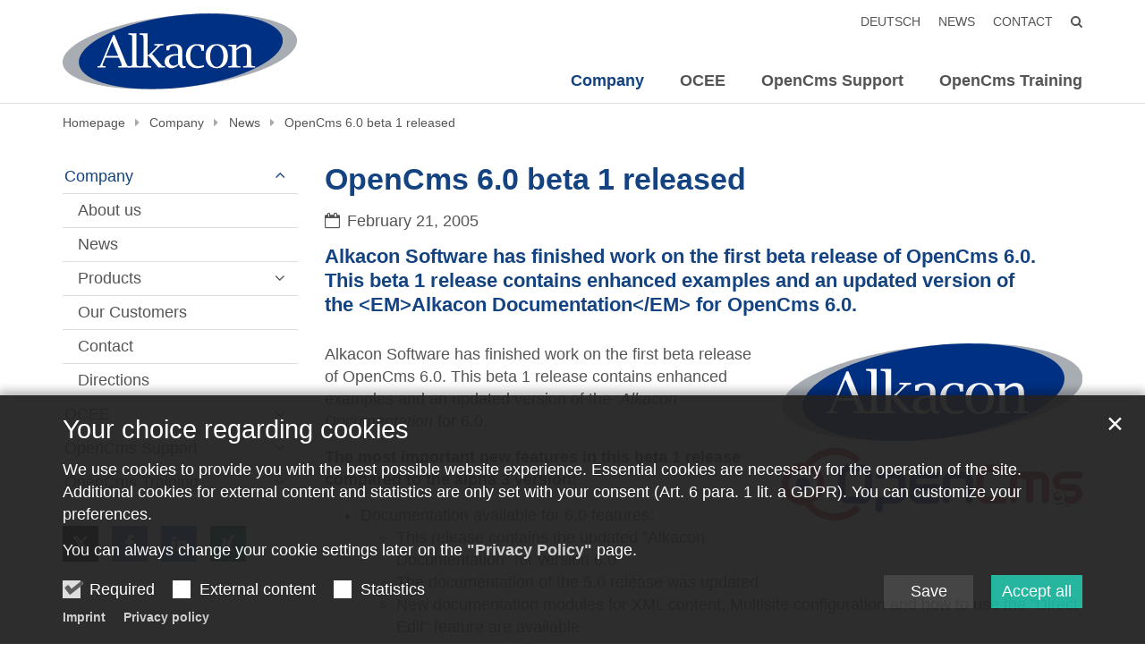

--- FILE ---
content_type: text/html;charset=utf-8
request_url: https://www.alkacon.com/en/company/article/OpenCms-6.0-beta-1-released/
body_size: 7622
content:
<!DOCTYPE html>
<html lang="en" class="noscript v-default ">
<head>

<noscript><style>html.noscript .hide-noscript { display: none !important; }</style></noscript>
<script>document.documentElement.classList.remove("noscript");document.documentElement.classList.add("hasscript");</script>
<script>mercury = function(){var n=function(){var n=[];return{ready: function(t){n.push(t)},getInitFunctions: function(){return n}}}(),t=function(t){if("function"!=typeof t) return n;n.ready(t)};return t.getInitFunctions=function(){return n.getInitFunctions()},t.ready=function(n){this(n)},t}();var __isOnline=true,__scriptPath="/export/system/modules/alkacon.mercury.theme/js/mercury.js"</script>
<script async src="/export/system/modules/alkacon.mercury.theme/js/mercury.js_315111900.js"></script>
<link rel="canonical" href="https://www.opencms.org/en/article/OpenCms-6.0-beta-1-released">

<link rel="alternate" hreflang="de" href="https://www.opencms.org/de/artikel/OpenCms-6.0-beta-1-released"><link rel="alternate" hreflang="en" href="https://www.opencms.org/en/article/OpenCms-6.0-beta-1-released">

<title>OpenCms 6.0 beta 1 released | Alkacon OpenCms</title>

<meta charset="UTF-8">
<meta http-equiv="X-UA-Compatible" content="IE=edge">

<meta name="viewport" content="width=device-width, initial-scale=1.0, viewport-fit=cover">
<meta name="description" content="Alkacon OpenCms, easy to use, professional open source content management based on Java and XML.">
<meta name="keywords" content="Alkacon, OpenCms, Java, CMS, J2EE, OSS, Open Source, Content, Management, Software, Website">
<meta name="robots" content="index, follow">
<meta name="revisit-after" content="7 days">

<meta property="og:title" content="OpenCms 6.0 beta 1 released">
<meta property="og:description" content="Alkacon OpenCms, easy to use, professional open source content management based on Java and XML.">
<meta property="og:type" content="article">
<meta property="og:url" content="https://www.opencms.org/en/article/OpenCms-6.0-beta-1-released">
<meta property="og:locale" content="en">
<meta name="twitter:card" content="summary_large_image"><script async src="/system/modules/alkacon.mercury.alkacon.website/plugins/fluid-raster.js?ver=1743418377329"></script>
<link rel="stylesheet" href="/export/system/modules/alkacon.mercury.theme/css/awesome-selection.min.css_1214682584.css">
<link rel="stylesheet" href="/export/system/modules/alkacon.mercury.alkacon.website/css/alkacon.min.css_316778119.css">
<link rel="preload" as="font" type="font/woff2" href="/export/system/modules/alkacon.mercury.theme/fonts/awesome-selection.woff2?v=my-1" crossorigin>
<!-- Unable to load '/en/custom.css' (resource does not exist) -->
<!-- Unable to load '/en/custom.js' (resource does not exist) -->
<link rel="apple-touch-icon" sizes="180x180" href="/export/system/modules/alkacon.mercury.theme/img/favicon.png_1737297921.png">
<link rel="icon" type="image/png" sizes="32x32" href="/export/system/modules/alkacon.mercury.theme/img/favicon.png_642975561.png">
<link rel="icon" type="image/png" sizes="16x16" href="/export/system/modules/alkacon.mercury.theme/img/favicon.png_897707255.png">
</head>
<body>

<a class="btn visually-hidden-focusable-fixed" id="skip-to-content" href="#main-content">Skip to content</a><div  id="mercury-page" >
<header class="area-header fh header-notfixed lp-l ls-3 pad-md meta-aside meta-right nav-disp-default nav-right nav-aside fix-compact bc-left has-margin">
<div id="nav-toggle-group"><span id="nav-toggle-label"><button class="nav-toggle-btn" aria-expanded="false" aria-controls="nav-toggle-group"><span class="nav-toggle"><span class="nav-burger">Show / hide navigation</span></span></button></span></div><div class="header-group co-sm-md sticky csssetting"><div class="head notfixed"><div class="head-overlay"></div>
<div class="h-group co-lg-xl"><div class="h-logo p-xs-12 p-lg-3" ><a href="/en" class="imglink" title="Start page">
<div class="header-image image-src-box presized" style="padding-bottom: 32.55814%;" >
<img src="/export/shared/web/logos/alkacon-logo.svg" loading="lazy" width="129" height="42" class=" or-ls"
         alt="Alkacon Software Logo" title="Alkacon Software Logo (c) Alkacon Software GmbH & Co. KG">
</div></a></div><div class="h-info"><div class="h-meta" >
<div class="element type-linksequence pivot ls-row no-icon cap-upper header-links">
<ul ><li class="ls-li"><a href="/de/unternehmen/artikel/OpenCms-6.0-Beta-1-veroeffentlicht"><span class="ls-item"><span>Deutsch</span></span></a></li><li class="ls-li"><a href="/en/company/news"><span class="ls-item"><span>News</span></span></a></li><li class="ls-li"><a href="/en/company/contact"><span class="ls-item"><span>Contact</span></span></a></li><li class="ls-li"><a href="/en/search" title="Search"><span class="ls-item"><span class="ls-icon ico ico-svg ico-inline ico-fa-search" aria-hidden="true"><svg viewBox="0 0 26 28" ><path d="M18 13a7 7 0 0 0-14 0 7 7 0 0 0 14 0zm8 13a2 2 0 0 1-2 2 1.96 1.96 0 0 1-1.4-.6l-5.37-5.34a11 11 0 1 1 2.83-2.83l5.36 5.36c.36.36.58.88.58 1.4z"/></svg></span></span></a></li></ul></div>
</div><div class="h-nav">
<div class="nav-main-container" ><nav class="nav-main-group has-sidelogo ">
<div class="nav-main-mobile-logo"><div class="mobile-logolink">
<div class="img-responsive image-src-box presized" style="padding-bottom: 32.55814%;" >
<img src="/export/shared/web/logos/alkacon-logo.svg" loading="lazy" width="129" height="42" class=" or-ls"
         alt="Alkacon Software Logo" title="Alkacon Software Logo (c) Alkacon Software GmbH & Co. KG">
</div></div></div>
<ul class="nav-main-items cap-none no-search">
<li class="active nav-first expand">
<a href="/en/company/about-alkacon" id="label_3716af03_0" role="button" aria-expanded="false" aria-controls="nav_3716af03_0" aria-label="Company navigation level show / hide">Company</a>
<ul class="nav-menu no-mega" id="nav_3716af03_0" aria-label="Company">
<li><a href="/en/company/about-alkacon">About us</a></li>
<li><a href="/en/company/news">News</a></li>
<li class="expand">
<a href="/en/company/products/overview" id="label_3716af03_3" role="button" aria-expanded="false" aria-controls="nav_3716af03_3" aria-label="Products navigation level show / hide">Products</a>
<ul class="nav-menu no-mega" id="nav_3716af03_3" aria-label="Products">
<li><a href="/en/company/products/overview">Overview</a></li>
<li><a href="/en/company/products/order">Order</a></li></ul>
</li>
<li><a href="/en/company/customers">Our Customers</a></li>
<li><a href="/en/company/contact">Contact</a></li>
<li><a href="/en/company/directions">Directions</a></li></ul>
</li>
<li class="expand">
<a href="/en/ocee/overview" id="label_3716af03_9" role="button" aria-expanded="false" aria-controls="nav_3716af03_9" aria-label="OCEE navigation level show / hide">OCEE</a>
<ul class="nav-menu no-mega" id="nav_3716af03_9" aria-label="OCEE">
<li class="expand">
<a href="/en/ocee/overview" id="label_3716af03_10" class="nav-label">Overview</a><a href="/en/ocee/overview" role="button" aria-expanded="false" aria-controls="nav_3716af03_10" aria-label="Show / hide navigation sublevels of Overview">&nbsp;</a>
<ul class="nav-menu no-mega" id="nav_3716af03_10" aria-label="Overview">
<li><a href="/en/ocee/overview/accelerator">Accelerator</a></li>
<li><a href="/en/ocee/overview/cluster-manager">Cluster Manager</a></li>
<li><a href="/en/ocee/overview/ldap-connector">LDAP Connector</a></li>
<li><a href="/en/ocee/overview/db-replicator">DB Replicator</a></li></ul>
</li>
<li><a href="/en/ocee/versions">OCEE Versions</a></li>
<li><a href="/en/ocee/compatibility">OCEE Compatibility</a></li>
<li><a href="/en/ocee/terms">OCEE Terms</a></li>
<li><a href="/en/ocee/order">Order</a></li></ul>
</li>
<li class="expand">
<a href="/en/opencms-support/overview" id="label_3716af03_19" role="button" aria-expanded="false" aria-controls="nav_3716af03_19" aria-label="OpenCms Support navigation level show / hide">OpenCms Support</a>
<ul class="nav-menu no-mega" id="nav_3716af03_19" aria-label="OpenCms Support">
<li><a href="/en/opencms-support/overview">Overview</a></li>
<li><a href="/en/opencms-support/premium">Premium Support</a></li>
<li><a href="/en/opencms-support/incident">Incident Support</a></li>
<li><a href="/en/opencms-support/consulting">Individual Consulting</a></li>
<li><a href="/en/opencms-support/order">Order</a></li>
<li><a href="/en/opencms-support/terms">Support Terms</a></li>
<li><a href="/en/opencms-support/security">Report a security issue</a></li></ul>
</li>
<li class="expand">
<a href="/en/opencms-training/overview" id="label_3716af03_27" role="button" aria-expanded="false" aria-controls="nav_3716af03_27" aria-label="OpenCms Training navigation level show / hide">OpenCms Training</a>
<ul class="nav-menu no-mega" id="nav_3716af03_27" aria-label="OpenCms Training">
<li><a href="/en/opencms-training/overview">Overview</a></li>
<li><a href="/en/opencms-training/workshops">Individual Workshops</a></li>
<li><a href="/en/opencms-training/complete">Complete Training</a></li>
<li><a href="/en/opencms-training/basic">Basic Template Training</a></li>
<li><a href="/en/opencms-training/advanced">Advanced API Training</a></li>
<li><a href="/en/opencms-training/requirements">Requirements</a></li>
<li class="nav-last">
<a href="/en/opencms-training/order">Order</a></li></ul>
</li>
<li class="meta-service-links"><ul><li><a href="/de/unternehmen/artikel/OpenCms-6.0-Beta-1-veroeffentlicht"><span>Deutsch</span></a></li>
<li><a href="/en/company/news"><span>News</span></a></li>
<li><a href="/en/company/contact"><span>Contact</span></a></li>
<li><a href="/en/search">Search</a></li></ul></li>
</ul>
</nav>
</div></div></div></div></div></div>
<div class="h-bc">
<div class="container" >
<div class="element type-nav-breadcrumbs hidden-xs hidden-sm hidden-md">
<ul class="nav-breadcrumbs">
<li><a href="/en">Homepage</a></li>
<li><a href="/en/company/about-alkacon">Company</a></li>
<li><a href="/en/company/news">News</a></li>
<li><a href="/en/company/article/OpenCms-6.0-beta-1-released?">OpenCms 6.0 beta 1 released</a></li></ul>
<script type="application/ld+json">{"itemListElement":[{"item":"https://www.alkacon.com/en","@type":"ListItem","name":"Homepage","position":"1"},{"item":"https://www.alkacon.com/en/company/about-alkacon","@type":"ListItem","name":"Company","position":2},{"item":"https://www.alkacon.com/en/company/news","@type":"ListItem","name":"News","position":3},{"item":{"name":"OpenCms 6.0 beta 1 released","@id":"https://www.alkacon.com/en/company/article/OpenCms-6.0-beta-1-released?"},"@type":"ListItem","position":4}],"@type":"BreadcrumbList","@context":"http://schema.org"}</script>
</div>
</div></div></header>

<main class="area-content area-side-main"><div class="container"><div class="row">
<div class="col-lg-9 order-lg-last area-wide" >

<div class="row-12" >
<div class="detail-page type-article layout-0">
<div class="detail-visual piece full lay-0 phh phb pnl pnv">
<div class="heading"><h1 class="intro-headline" tabindex="0"><span class="headline">OpenCms 6.0 beta 1 released</span></h1>
<div class="visual-info right date-only"><div class="info date"><span class="sr-only">Date:</span><div>February 21, 2005</div></div></div></div><div class="body"><div class="text"><div class="sub-header">Alkacon Software has finished work on the first beta release of OpenCms 6.0. This&nbsp;beta 1&nbsp;release contains enhanced examples and an updated version of the&nbsp;&lt;EM&gt;Alkacon Documentation&lt;/EM&gt; for OpenCms 6.0.</div>
</div>
</div>
</div>
<div class="detail-content"><div class="paragraph piece float right lay-9 pnh phb pnl phv p-md-5">
<div class="visual rs_skip ori-ls"><div class="image-src-box presized use-ratio zoomer effect-box" data-imagezoom='{ "width": 1000, "height": 590, "w": 1000, "h": 590, "caption": "%3Cdiv%20class%3D%22title%22%3EAlkacon%20OpenCms%20Logo%3C%2Fdiv%3E", "alt": "Alkacon%20OpenCms%20Logo", "src": "/export/shared/web/logos/alkacon-opencms-logo.svg" }'>
<img src="/export/shared/web/logos/alkacon-opencms-logo.svg" loading="lazy" width="1000" height="590" class=" animated or-ls"
         alt="Alkacon OpenCms Logo" style="aspect-ratio: 1000 / 590;"></div>
</div><div class="body default"><div class="text"><p>Alkacon Software has finished work on the first beta release of OpenCms 6.0. This&nbsp;beta 1&nbsp;release contains enhanced examples and an updated version of the&nbsp;  <em>Alkacon Documentation</em> for 6.0.</p> <p><strong>The most important new features in this beta 1 release compared to the alpha 3 version:</strong></p> <ul>     <li>Documentation available for 6.0 features:     <ul>         <li>This release contains the updated &quot;Alkacon Documentation&quot; for version 6.0</li>         <li>The documentation of the 5.0 release was updated</li>         <li>New documentation modules for XML content, Multisite configuration and how to use the &quot;Direct Edit&quot; feature are available</li>     </ul></li>     <li>Improvements and additions to the &quot;templateone&quot; demo:     <ul>         <li>The demo&nbsp;now features a configurable email form generator</li>         <li>The horizontal menu navigation can now show sub-levels of navigation</li>         <li>The horizontal menu navigation allows for optional images in the first level</li>     </ul></li>     <li>Redesign of the &quot;Administration&quot; view:</li>     <li><ul>         <li>The &quot;Administration&quot; view in the OpenCms Workplace is in the process of being modularized to allow easier update of individual tools</li>         <li>First version of new API for the development of Workplace Administration tools</li>         <li>Unified the css files of the Workplace in one JSP</li>         <li>Administration is in the process of being split into separate modules</li>     </ul></li>     <li>XML content improvements and new features:     <ul>         <li>Added selector widget for XML content to create dropdown selections</li>         <li>Added &lt;cms:contentcheck&gt; tag to provide information about XML content</li>         <li>Paramaters to the &lt;cms:contentload&gt; tag can now be passed as macro variables, including properties, request parameters etc.</li>         <li>Added support for paging of results from &lt;cms:contentload&gt; tag</li>     </ul></li>     <li>Further improvements:</li>     <li><ul>         <li>Improved performance of internal Lucene search</li>         <li>Updated PDFbox for better results searching in PDF documents</li>         <li>Static export &quot;file scrubbing&quot; can now be customized</li>         <li>Added logging option to site manager for debugging site configuration</li>         <li>Height of popup windows in WYSIWYG editor now automatically adjusts</li>         <li>Permission ACL for folders are not longer automatically inherited to subfolders</li>         <li>Added option to expand/collapse ACL permission dialog details</li>         <li>New module build.xml file available for easy building of individual modules</li>         <li>Modules are now distributed as .zip files to avoid issues with long path names in MS Windows</li>     </ul></li>     <li>Resolved Issues:</li>     <li><ul>         <li>Fixed issue with stray locks of deleted new resources</li>         <li>Fixed several small issues in the static export</li>         <li>Fixed issue with http headers not being written according to http spec</li>         <li>Fixed issue with &quot;help bubbles&quot; hidden behind input elements</li>     </ul></li> </ul> <p><strong>When will the &quot;final&quot; release of OpenCms 6.0 be available?</strong></p> <p>End of Q2/2005. You can help speeding up the process of development by providing feedback for this release and the following releases, especially regarding bugs. In case you find any bug, please use the  <a href="http://bugzilla.opencms.org/">OpenCms bugzilla</a> to document it, or at least post a note to the  <a href="http://www.opencms.org/en/development/mailinglist.html">opencms-dev</a> mailing list. The more feedback and code contributions are made, the faster we can fix the issues and finish the development.</p> <p><strong>Who should use this 6.0 beta 1 version?</strong></p> <p>This is a beta version. Please don't expect it to be perfectly stable.</p> <p>Having said that, we believe that this 6.0 beta 1 version is certainly stable enough to be used in a production system. It's likely to be more stable than the current &quot;stable&quot; 5.0.1 release. The main reason for still being in &quot;beta&quot; status is that we want to fully re-write the Workplace &quot;Administration&quot; view before we announce 6.0 as finished.</p> <p>If and how you should use this version depends on what your goals are:</p> <ul>     <li>If you starting a new OpenCms project, you should use this 6.0 beta 1 and not 5.0.1.</li>     <li>If you are currently using any previous 6.0 development release (e.g. 6.0 alpha 1, 2 or 3), you should upgrade to this new version in case you have encountered issues with the release you are using. If this is not the case, you may as well wait until the 6.0 final release is out.</li>     <li>If you are running a website based on OpenCms 5.0.1, and you want to upgrade, you should wait until the final 6.0 release is available.</li> </ul> <p><strong>TODO list to be finished before OpenCms 6.0 is released:</strong></p> <ul>     <li>The rest of the &quot;Administration&quot; view is to be re-implemented in the new tool API</li>     <li>Writing a&nbsp;documentation on&nbsp;how to update from 5.0 to 6.0</li>     <li>Testing and bug fixing - your feedback is required!</li> </ul> <p><strong>Please note:</strong>  <em>The development of JMX for OpenCms and the Content Relationship Engine (CRE), both features initially intended for the 6.0 release, will not make it in the 6.0 release. We hope to add these features in a later version.</em></p> <p>The team at  <a href="/">Alkacon Software - The OpenCms Experts</a> wants to thank everyone who has contributed to this release of OpenCms.</p></div>
</div>
</div>
</div>
<div class="attachment-container" ></div>
<script type="application/ld+json">{"datePublished":"2005-02-21T12:00:00+01:00","image":{"@type":"ImageObject","width":1000,"name":"Alkacon OpenCms Logo","url":"https://www.alkacon.com/export/shared/web/logos/alkacon-opencms-logo.svg","height":590},"articleBody":["Alkacon OpenCms, easy to use, professional open source content management based on Java and XML."],"@type":"NewsArticle","author":{"@type":"Person","name":["Alkacon Software GmbH&CoKG"]},"publisher":{"@type":"Organization","name":["Alkacon Software GmbH & Co. KG"],"sameAs":["https://www.alkacon.com"]},"dateModified":"2025-11-04T15:19:18+01:00","mainEntityOfPage":"https://www.alkacon.com/en/company/article/OpenCms-6.0-beta-1-released","@context":"http://schema.org","headline":"OpenCms 6.0 beta 1 released","url":"https://www.alkacon.com/en/company/article/OpenCms-6.0-beta-1-released"}</script>
</div>
</div>
</div>
<aside class="col-lg-3 order-lg-first area-narrow" >
<nav class="element type-nav-side pivot hidden-xs hidden-sm hidden-md">
<ul class="nav-side">
<li class="currentpage"><a href="/en/company/about-alkacon" id="label_d0e949b5_0" role="button" data-bs-toggle="collapse" data-bs-target="#nav_d0e949b5_0" aria-expanded="true" class="collapse show" aria-controls="nav_d0e949b5_0" aria-label="Company navigation level show / hide">Company</a>
<ul class="collapse show"  id="nav_d0e949b5_0" aria-label="Company"><li><a href="/en/company/about-alkacon">About us</a></li>
<li><a href="/en/company/news">News</a></li>
<li><a href="/en/company/products/overview" id="label_d0e949b5_3" role="button" data-bs-toggle="collapse" data-bs-target="#nav_d0e949b5_3" aria-expanded="false" aria-controls="nav_d0e949b5_3" aria-label="Products navigation level show / hide">Products</a>
<ul class="collapse"  id="nav_d0e949b5_3" aria-label="Products"><li><a href="/en/company/products/overview">Overview</a></li>
<li><a href="/en/company/products/order">Order</a></li></ul>
</li>
<li><a href="/en/company/customers">Our Customers</a></li>
<li><a href="/en/company/contact">Contact</a></li>
<li><a href="/en/company/directions">Directions</a></li></ul>
</li>
<li><a href="/en/ocee/overview" id="label_d0e949b5_9" role="button" data-bs-toggle="collapse" data-bs-target="#nav_d0e949b5_9" aria-expanded="false" aria-controls="nav_d0e949b5_9" aria-label="OCEE navigation level show / hide">OCEE</a>
<ul class="collapse"  id="nav_d0e949b5_9" aria-label="OCEE"><li><a href="/en/ocee/overview" id="label_d0e949b5_10" class="nav-label" >Overview</a><a href="/en/ocee/overview" role="button" data-bs-toggle="collapse" data-bs-target="#nav_d0e949b5_10" aria-expanded="false" aria-controls="nav_d0e949b5_10" aria-label="Show / hide navigation sublevels of Overview">&nbsp;</a>
<ul class="collapse"  id="nav_d0e949b5_10" aria-label="Overview"><li><a href="/en/ocee/overview/accelerator">Accelerator</a></li>
<li><a href="/en/ocee/overview/cluster-manager">Cluster Manager</a></li>
<li><a href="/en/ocee/overview/ldap-connector">LDAP Connector</a></li>
<li><a href="/en/ocee/overview/db-replicator">DB Replicator</a></li></ul>
</li>
<li><a href="/en/ocee/versions">OCEE Versions</a></li>
<li><a href="/en/ocee/compatibility">OCEE Compatibility</a></li>
<li><a href="/en/ocee/terms">OCEE Terms</a></li>
<li><a href="/en/ocee/order">Order</a></li></ul>
</li>
<li><a href="/en/opencms-support/overview" id="label_d0e949b5_19" role="button" data-bs-toggle="collapse" data-bs-target="#nav_d0e949b5_19" aria-expanded="false" aria-controls="nav_d0e949b5_19" aria-label="OpenCms Support navigation level show / hide">OpenCms Support</a>
<ul class="collapse"  id="nav_d0e949b5_19" aria-label="OpenCms Support"><li><a href="/en/opencms-support/overview">Overview</a></li>
<li><a href="/en/opencms-support/premium">Premium Support</a></li>
<li><a href="/en/opencms-support/incident">Incident Support</a></li>
<li><a href="/en/opencms-support/consulting">Individual Consulting</a></li>
<li><a href="/en/opencms-support/order">Order</a></li>
<li><a href="/en/opencms-support/terms">Support Terms</a></li>
<li><a href="/en/opencms-support/security">Report a security issue</a></li></ul>
</li>
<li><a href="/en/opencms-training/overview" id="label_d0e949b5_27" role="button" data-bs-toggle="collapse" data-bs-target="#nav_d0e949b5_27" aria-expanded="false" aria-controls="nav_d0e949b5_27" aria-label="OpenCms Training navigation level show / hide">OpenCms Training</a>
<ul class="collapse"  id="nav_d0e949b5_27" aria-label="OpenCms Training"><li><a href="/en/opencms-training/overview">Overview</a></li>
<li><a href="/en/opencms-training/workshops">Individual Workshops</a></li>
<li><a href="/en/opencms-training/complete">Complete Training</a></li>
<li><a href="/en/opencms-training/basic">Basic Template Training</a></li>
<li><a href="/en/opencms-training/advanced">Advanced API Training</a></li>
<li><a href="/en/opencms-training/requirements">Requirements</a></li>
<li><a href="/en/opencms-training/order">Order</a></li></ul>
</li>
</ul>
</nav>

<div class="element type-shariff pivot social-icons colored   "><div class="shariff" data-services="[&quot;twitter&quot;,&quot;facebook&quot;,&quot;linkedin&quot;,&quot;xing&quot;,&quot;whatsapp&quot;]" data-lang="en" ></div></div>
</aside>
</div></div></main>

<footer class="area-foot"><div class="topfoot">
<div class="container area-wide" >
<div class="row">
<div class="col-lg-4 flex-col" ><div class="element type-section piece full lay-0 phh phb phl pnv">
<div class="heading"><h4 class="piece-heading" tabindex="0">About OpenCms</h4>
</div><div class="body default"><div class="text"><p>OpenCms from Alkacon Software is a professional, easy to use website content management system. OpenCms helps content managers worldwide to create beautiful websites fast and efficiently.</p></div>
</div>
<div class="link"><a href="https://www.opencms.org" class="piece-text-link">To the OpenCms website</a></div></div>
</div>
<div class="col-lg-4 flex-col" >
<div class="element type-linksequence pivot ls-buttons no-icon">
<h4 class="heading" tabindex="0">Stay connected</h4>
<ul class="social-icons squared"><li class="ls-item generic"><a href="https://facebook.com/opencms/" class="external" title="OpenCms on Facebook" target="_blank" rel="noopener"><span class="ls-icon ico fa fa-facebook" aria-hidden="true"></span></a></li><li class="ls-item generic"><a href="https://twitter.com/opencms/" class="external" title="OpenCms on X" target="_blank" rel="noopener"><span class="ls-icon ico fa fa-twitter" aria-hidden="true"></span></a></li><li class="ls-item generic"><a href="https://www.xing.com/communities/groups/opencms-usergroup-7901-1054980" class="external" title="OpenCms on Xing"><span class="ls-icon ico fa fa-xing" aria-hidden="true"></span></a></li><li class="ls-item generic"><a href="https://www.youtube.com/alkacon" class="external" title="OpenCms on YouTube" target="_blank" rel="noopener"><span class="ls-icon ico fa fa-youtube" aria-hidden="true"></span></a></li><li class="ls-item generic"><a href="https://github.com/alkacon/opencms-core" class="external" title="OpenCms source code on GitHub" target="_blank" rel="noopener"><span class="ls-icon ico fa fa-github" aria-hidden="true"></span></a></li></ul></div>
</div>
<div class="col-lg-4 flex-col" >
<div class="detail-page type-contact contact-org paragraph piece full lay-0 only-text">
<div class="body"><div class="text"><script type="application/ld+json">{"address":{"addressCountry":"Germany","streetAddress":"An der Wachsfabrik 13","areaServed":{"geo":{"@type":"GeoCoordinates","latitude":"50.870518","longitude":"6.998118"},"@type":"Place"},"@type":"PostalAddress","postalCode":"50996","addressLocality":"Cologne"},"@type":"Organization","name":"Alkacon Software","faxNumber":"+49 2236 3826-20","telephone":"+49 2236 3826-0","@context":"https://schema.org"}</script><div class="text-box">
<h4 class="fn n" tabindex="0" translate="no">Alkacon Software</h4>
<div class="adr " translate="no"><div class="street-address">An der Wachsfabrik 13</div><div><span class="postal-code">50996</span> <span class="locality">Cologne</span></div><div><span class="country-name">Germany</span></div></div><div class="phone tablerow"><span class="icon-label">Phone:</span><span><a href="tel:+4922363826-0" ><span class="tel">+49 2236 3826-0</span></a></span></div><div class="fax tablerow"><span class="icon-label">Fax:</span><span><a href="tel:+4922363826-20" ><span class="tel">+49 2236 3826-20</span></a></span></div><div class="vcard"><a href="/system/modules/alkacon.mercury.template/elements/contact-vcf.jsp?id=28da7226-d070-11e9-861d-0242ac11002b">Download vCard</a></div></div>
</div>
</div>
</div>
</div>
</div>
</div></div><div class="subfoot no-external">
<div class="container area-wide" >

<div class="row-12" >
<div class="element type-linksequence pivot ls-row line-icon">
<ul ><li class="ls-li"><span class="ls-item"><span>© Alkacon Software GmbH & Co. KG</span></span></li><li class="ls-li"><a href="/en/privacy-policy"><span class="ls-item"><span>Privacy policy</span></span></a></li><li class="ls-li"><a href="/en/impressum"><span class="ls-item"><span>Imprint</span></span></a></li></ul></div>
</div>
</div></div></footer>
</div>

<oc-div id="template-info" data-info='{"osmApiKey":"uHmprDWxpgLYcsWWyeXD","osmSpriteUrl":"/handleStatic/v-1349634133v/osm/sprite","iconConfig":"L2V4cG9ydC9zeXN0ZW0vbW9kdWxlcy9hbGthY29uLm1lcmN1cnkudGhlbWUvaWNvbnMvZmEvYXQuc3Zn","fullIcons":"L2V4cG9ydC9zeXN0ZW0vbW9kdWxlcy9hbGthY29uLm1lcmN1cnkudGhlbWUvY3NzL2F3ZXNvbWUtZnVsbC5taW4uY3NzXzEyMTQwMDEzOTkuY3Nz","editMode":"false","project":"online","context":"/","locale":"en"}' data-matomo='{"id":"1","jst":true,"dnt":false,"url":"https://matomo.alkacon.net"}'>
<oc-div id="template-grid-info"></oc-div></oc-div>
<div id="topcontrol" tabindex="0"></div>

<div id="fixed-bottom-bar">

<div id="privacy-policy-link-settings" class="fixed-bottom-bar-item"></div>
</div>

<div id="privacy-policy-placeholder"></div><div id="privacy-policy-banner" class="pp-banner" data-banner='{"root":"L3NpdGVzL3dlYi9hbGthY29u","page":"L2VuL2NvbXBhbnkvYXJ0aWNsZS9pbmRleC5odG1s","policy":"Ly5jb250ZW50L3ByaXZhY3ktcG9saWN5LnhtbA=="}'></div>
<noscript><div id="privacy-policy-banner-noscript" class="pp-banner"><div class=banner><div class="container"><div class="message">JavaSript is disabled!</div></div></div></div></noscript>
</body>
</html>

--- FILE ---
content_type: text/html;charset=utf-8
request_url: https://www.alkacon.com/system/modules/alkacon.mercury.template/elements/privacy-policy.jsp?policy=Ly5jb250ZW50L3ByaXZhY3ktcG9saWN5LnhtbA%3D%3D&page=L2VuL2NvbXBhbnkvYXJ0aWNsZS9pbmRleC5odG1s&root=L3NpdGVzL3dlYi9hbGthY29u&__locale=en
body_size: 964
content:
{"nMsg":"An external content is to be displayed here. To view this content, you need to accept the use of external content.","showPLS":false,"daysA":"180","btDis":"Dismiss","banner":"<div class=\"banner\"><div class=\"container\"><div class=\"title\" tabindex=\"0\">Your choice regarding cookies<\/div><div class=\"message\"><div><p><span style=\"font-family: -apple-system, BlinkMacSystemFont, \u0027Segoe UI\u0027, Roboto, \u0027Helvetica Neue\u0027, Arial, \u0027Noto Sans\u0027, sans-serif, \u0027Apple Color Emoji\u0027, \u0027Segoe UI Emoji\u0027, \u0027Segoe UI Symbol\u0027, \u0027Noto Color Emoji\u0027;\">We use cookies to provide you with the best possible website experience. Essential cookies are necessary for the operation of the site. Additional cookies for external content and statistics are only set with your consent (Art. 6 para. 1 lit. a GDPR). You can customize your preferences.<\/span><\/p>\n<p><span style=\"font-family: -apple-system, BlinkMacSystemFont, \u0027Segoe UI\u0027, Roboto, \u0027Helvetica Neue\u0027, Arial, \u0027Noto Sans\u0027, sans-serif, \u0027Apple Color Emoji\u0027, \u0027Segoe UI Emoji\u0027, \u0027Segoe UI Symbol\u0027, \u0027Noto Color Emoji\u0027;\">You can always change your cookie settings later on the <a href=\"opencms://function@Datenschutz\">\"Privacy Policy\"<\/a> page.<\/span><\/p><\/div><\/div><form class=\"selection\"><div class=\"options\"><label for=\"use-technical\"><input id=\"use-technical\" type=\"checkbox\" checked disabled><i><\/i><span>Required<\/span><\/label><label for=\"use-external\"><input id=\"use-external\" type=\"checkbox\" tabindex=\"0\"><i><\/i><span>External content<\/span><\/label><label for=\"use-statistical\"><input id=\"use-statistical\" type=\"checkbox\" tabindex=\"0\"><i><\/i><span>Statistics<\/span><\/label><\/div><div class=\"buttons\"><button class=\"btn btn-save\" type=\"button\" tabindex=\"0\">Save<\/button><button class=\"btn btn-accept\" type=\"button\" tabindex=\"0\">Accept all<\/button><\/div><\/form><button class=\"btn btn-close\" tabindex=\"0\" title=\"Close\">&#x2715<\/button><div class=\"links\"><ul><li><a href=\"/en/impressum\">Imprint<\/a><\/li><li><a href=\"/en/privacy-policy\">Privacy policy<\/a><\/li><\/ul><\/div><\/div><\/div>","nClick":"Click here for further info.","togLEx":"External content","lImp":"/en/impressum","daysS":"1","nFoot":"<p>I hereby declare that I consent to the display of external content. This means that personal data, IP address and cookie information may be transmitted to third-party platforms. <a href=\"opencms://function@Datenschutz\"><span style=\"font-family: -apple-system, BlinkMacSystemFont, \u0027Segoe UI\u0027, Roboto, \u0027Helvetica Neue\u0027, Arial, \u0027Noto Sans\u0027, sans-serif, \u0027Apple Color Emoji\u0027, \u0027Segoe UI Emoji\u0027, \u0027Segoe UI Symbol\u0027, \u0027Noto Color Emoji\u0027;\">You can always change your cookie settings later on the \"Privacy Policy\" page.<\/span><\/a><\/p>","lPol":"/en/privacy-policy","btAcc":"Accept","lImpTxt":"Imprint","lPolTxt":"Privacy policy","togOn":"Active","togOff":"Off","nHead":"Recommended external content"}

--- FILE ---
content_type: text/html;charset=utf-8
request_url: https://www.alkacon.com/system/modules/alkacon.mercury.template/elements/privacy-policy.jsp?policy=Ly5jb250ZW50L3ByaXZhY3ktcG9saWN5LnhtbA%3D%3D&page=L2VuL2NvbXBhbnkvYXJ0aWNsZS9pbmRleC5odG1s&root=L3NpdGVzL3dlYi9hbGthY29u&__locale=en
body_size: 964
content:
{"nMsg":"An external content is to be displayed here. To view this content, you need to accept the use of external content.","showPLS":false,"daysA":"180","btDis":"Dismiss","banner":"<div class=\"banner\"><div class=\"container\"><div class=\"title\" tabindex=\"0\">Your choice regarding cookies<\/div><div class=\"message\"><div><p><span style=\"font-family: -apple-system, BlinkMacSystemFont, \u0027Segoe UI\u0027, Roboto, \u0027Helvetica Neue\u0027, Arial, \u0027Noto Sans\u0027, sans-serif, \u0027Apple Color Emoji\u0027, \u0027Segoe UI Emoji\u0027, \u0027Segoe UI Symbol\u0027, \u0027Noto Color Emoji\u0027;\">We use cookies to provide you with the best possible website experience. Essential cookies are necessary for the operation of the site. Additional cookies for external content and statistics are only set with your consent (Art. 6 para. 1 lit. a GDPR). You can customize your preferences.<\/span><\/p>\n<p><span style=\"font-family: -apple-system, BlinkMacSystemFont, \u0027Segoe UI\u0027, Roboto, \u0027Helvetica Neue\u0027, Arial, \u0027Noto Sans\u0027, sans-serif, \u0027Apple Color Emoji\u0027, \u0027Segoe UI Emoji\u0027, \u0027Segoe UI Symbol\u0027, \u0027Noto Color Emoji\u0027;\">You can always change your cookie settings later on the <a href=\"opencms://function@Datenschutz\">\"Privacy Policy\"<\/a> page.<\/span><\/p><\/div><\/div><form class=\"selection\"><div class=\"options\"><label for=\"use-technical\"><input id=\"use-technical\" type=\"checkbox\" checked disabled><i><\/i><span>Required<\/span><\/label><label for=\"use-external\"><input id=\"use-external\" type=\"checkbox\" tabindex=\"0\"><i><\/i><span>External content<\/span><\/label><label for=\"use-statistical\"><input id=\"use-statistical\" type=\"checkbox\" tabindex=\"0\"><i><\/i><span>Statistics<\/span><\/label><\/div><div class=\"buttons\"><button class=\"btn btn-save\" type=\"button\" tabindex=\"0\">Save<\/button><button class=\"btn btn-accept\" type=\"button\" tabindex=\"0\">Accept all<\/button><\/div><\/form><button class=\"btn btn-close\" tabindex=\"0\" title=\"Close\">&#x2715<\/button><div class=\"links\"><ul><li><a href=\"/en/impressum\">Imprint<\/a><\/li><li><a href=\"/en/privacy-policy\">Privacy policy<\/a><\/li><\/ul><\/div><\/div><\/div>","nClick":"Click here for further info.","togLEx":"External content","lImp":"/en/impressum","daysS":"1","nFoot":"<p>I hereby declare that I consent to the display of external content. This means that personal data, IP address and cookie information may be transmitted to third-party platforms. <a href=\"opencms://function@Datenschutz\"><span style=\"font-family: -apple-system, BlinkMacSystemFont, \u0027Segoe UI\u0027, Roboto, \u0027Helvetica Neue\u0027, Arial, \u0027Noto Sans\u0027, sans-serif, \u0027Apple Color Emoji\u0027, \u0027Segoe UI Emoji\u0027, \u0027Segoe UI Symbol\u0027, \u0027Noto Color Emoji\u0027;\">You can always change your cookie settings later on the \"Privacy Policy\" page.<\/span><\/a><\/p>","lPol":"/en/privacy-policy","btAcc":"Accept","lImpTxt":"Imprint","lPolTxt":"Privacy policy","togOn":"Active","togOff":"Off","nHead":"Recommended external content"}

--- FILE ---
content_type: image/svg+xml
request_url: https://www.alkacon.com/export/shared/web/logos/alkacon-opencms-logo.svg
body_size: 7062
content:
<svg xmlns="http://www.w3.org/2000/svg" xml:space="preserve" viewBox="0 0 1000 590"><path fill="#b31b34" d="M175.41 347.94c-24.86.16-49.56 7.73-69.66 22.33a120.38 120.38 0 0 0-28.68 28c-8.9-.98-17.45.02-26.1 2.63C24.57 408 4.06 431.34.71 458.42c-3.6 24.24 6.5 50.43 25.85 65.49a71.34 71.34 0 0 0 49.95 15.24c11.12 15.8 25.88 28.2 43.16 37.1 37.32 19.9 85.37 18.06 121.12-4.57 5.94-4.47 13.78-7.77 16.98-14.83 3.51-8.59-5.85-18.3-14.64-15.18-1.09.41-2.17.88-3.12 1.59-25.44 21.95-62.85 29.06-94.73 18.36a95.76 95.76 0 0 1-44.1-29.33c19.59-9.38 34.5-28.72 38.7-50.01 4.97-23.18-2.8-48.4-20-64.78-5.16-5.08-11.17-8.67-17.66-11.9 5.32-6.1 11.33-12.16 18.08-16.71 31.07-22 75.6-23.18 107.7-2.75 6.29 3.05 10.64 9.88 17.94 10.7 9.3 1 16-10.59 10.65-18.18-7.06-7.53-16.24-12.78-25.24-17.54-17.18-9.08-36.7-13.38-55.95-13.19Zm501.08 56.03c-13.54 0-29.57 15.6-29.86 29.2l.2 70.72c.09 13.88 15.9 29.47 29.66 29.65h58.97c5.6-.23 11.48-6.11 11.42-11.94.06-5.94-5.82-11.82-11.46-11.66h-58.95c-3.24-.38-6.02-3.12-6-6l-.18-70.77c.16-3.3 3-5.82 6.18-5.7h59c5.59-.06 11.47-5.95 11.59-11.93-.12-5.78-6-11.67-11.6-11.57Zm253.08 23.5c-14.33-.49-29.83 16.65-29.54 31.88-.3 14.18 15.02 32.78 29.54 32.81l41.23-.23c3.12.4 5.6 3.65 5.82 9.02-.22 5-3.06 8.88-5.82 9.02h-59.35c-5.74-.25-11.07 5.69-11.42 12.1.35 5.36 5.26 11.29 11.42 11.38h59.35c13.41-.17 29.22-17.65 29.2-32.5.02-14.57-15.37-32.36-29.2-32.25l-41.24-.08c-3.58-.03-6.11-3.78-6.06-9.26-.05-4.7 3.11-8.35 6.06-8.47h58.95c5.83.12 11.72-5.77 11.48-11.6.24-5.94-5.65-11.82-11.48-11.76zm-141.5-.08c-13.52.02-29.36 15.63-29.46 29.33v64.82c.1 5.89 5.98 11.77 12.04 11.81 5.7-.04 11.6-5.92 11.63-11.8v-64.83c-.04-3 3.05-5.78 6.03-5.63h17.47c3.7-.15 5.9 2.4 5.84 5.63v64.82c.06 5.89 5.94 11.77 11.88 11.81 5.81-.04 11.7-5.92 11.58-11.8v-64.83c.11-3 2.94-5.78 6.2-5.63h17.79c3.22-.15 5.54 3 5.7 5.63v64.82c-.16 5.89 5.73 11.77 11.8 11.81 5.7-.04 11.87-5.92 11.74-11.8v-64.83c.13-13.48-15.62-29.31-29.25-29.33z"/><path fill="#fff" fill-rule="evenodd" d="M116.43 478.03c-3.35 17.15-17.04 31.8-33.93 36.03-16.5 4.63-35.3-.78-46.73-13.58-11.15-11.77-15.21-29.55-10.69-45.06a47.38 47.38 0 0 1 31-31.9c15.19-4.89 32.9-1.41 44.84 9.3 12.88 10.82 18.89 28.82 15.41 45.18z" clip-rule="evenodd"/><path fill="#003082" fill-rule="evenodd" d="M217.54 403.98c-13.67-.18-29.6 15.74-29.44 29.21v70.62c-.34 13.77 15.68 29.5 29.44 29.48h53.07c13.24.01 29.24-16 29.19-29.3v-69c.05-15.26-15.36-31.06-29.19-31.01zm0 23.39h53.03a6.09 6.09 0 0 1 5.7 5.91l.1 70.72c-.11 2.83-3.09 5.77-5.8 5.95h-53.03c-3.55-.24-5.7-2.53-5.76-6.06l-.13-70.66a5.99 5.99 0 0 1 5.88-5.95zm347.08.25c-13.67-.27-29.49 15.24-29.5 29.2v64.55c.01 6.06 5.9 11.94 11.5 11.93 6.16.01 12.05-5.87 12.36-11.93l-.27-64.55c-.04-3.63 2.89-5.55 6.06-5.76h41.26c3.14-.15 5.69 2.8 5.74 5.76v64.55c-.27 6.06 5.73 11.94 11.68 11.53 5.82.41 11.7-5.47 11.9-11.53l.09-64.55c-.29-13.94-14.79-29.41-29.94-29.2Zm-41.33 11.44c-.04-5.77-5.56-11.65-11.5-11.65h-58.96c-13.35 0-29.48 15.62-29.33 29.36l.18 47.43c-.33 13.34 15.62 29.11 29.15 28.96l58.96.13c5.7.02 11.58-5.86 11.5-11.4.08-6.23-5.8-12.11-11.5-11.94l-58.96-.23c-2.82.04-5.95-4.2-5.87-9.12-.08-4.45 2.54-8.49 5.87-8.49l58.96-.03c5.7.05 11.9-5.54 11.5-11.72.4-5.6-5.8-11.77-11.5-11.61l-58.96-.2c-3.53.04-5.95-3.53-6.08-9.26.13-4.83 2.92-8.36 6.08-8.24h58.96c5.86-.12 11.46-6 11.5-12zm-211.63-.15c.06 6.15 5.78 12 11.63 12.14h59.5c3.52.47 5.18 2.72 5.42 5.92v47.07c-.09 2.63-2.61 5.59-6.1 5.92H329c-8.77-.33-17.53 8.5-17.34 17.42v23.38c.03 6.08 5.78 11.97 11.65 11.8 5.9.17 11.84-5.72 11.78-11.82v-12.08c-.03-2.7 3.17-5.06 6.25-5.3a4993 4993 0 0 1 39.14 0c15.24-.05 31.2-15.68 31.17-29.32v-47.07c-.15-13.98-16.02-29.85-29.42-29.53h-58.78c-6-.34-11.72 5.85-11.78 11.47Zm-218.38 34.3a23.03 23.03 0 0 1-9.48 14.5A23.6 23.6 0 0 1 68.6 492a23.63 23.63 0 0 1-21.75-25.4 23.5 23.5 0 0 1 22-21.54 23.4 23.4 0 0 1 15.99 5 23.07 23.07 0 0 1 8.53 14.12c.6 3 .56 6.06-.08 9.07z" clip-rule="evenodd"/><path fill="#a8adb4" d="m828.6 249.79-18.5 6.52-19.19 6.34-19.93 6.08-20.62 5.84-21.19 5.64-21.87 5.33-22.43 5.07-23 4.77-23.5 4.51-24 4.2-24.43 3.83-24.87 3.5-25.25 3.2-25.69 2.82-25.62 2.38-25.43 2.01-25.06 1.5-24.7 1.13-24.3.75-23.88.31-23.43-.06-22.94-.5-22.43-.82-21.8-1.25-21.31-1.63-20.63-1.95-20-2.32-19.31-2.7-18.62-3-17.88-3.4-17.06-3.7-16.24-4.02-15.38-4.33-14.5-4.64L80 286.24l-12.62-5.2-11.69-5.59-10.7-5.83-9.55-6.08-8.57-6.4-7.44-6.65-6.25-6.9-5.12-7.14-3.88-7.4-2.69-7.67-1.37-7.83-.11-7.99 1.25-8.02 2.44-8.03 3.75-8.09 4.87-8.03 6.13-8.03 7.18-7.97 8.32-7.9 9.44-7.9 10.43-7.77 11.5-7.72 12.44-7.59 13.38-7.46 14.37-7.34 15.19-7.21 16.12-7.1 16.88-6.9 17.69-6.7 18.5-6.53L209.06 63 229 56.85l20.63-5.83 21.18-5.58 21.87-5.4 22.44-5.07 23-4.77 23.5-4.52 24-4.2 24.45-3.83 24.87-3.51 25.25-3.2 25.69-2.83 25.62-2.38 25.44-2.01L562 2.2l24.68-1.14 24.3-.76 23.89-.3 23.44.06 22.94.5 22.44.81 21.81 1.26 21.31 1.63 20.62 1.95 20 2.32 19.3 2.7 18.63 3.01 17.88 3.39 17.06 3.7 16.25 4.01 15.37 4.33 14.5 4.65 13.63 4.95 12.63 5.2 11.69 5.59 10.69 5.83 9.56 6.09 8.57 6.4 7.44 6.65 6.25 6.9 5.12 7.15 3.88 7.4 2.69 7.65 1.38 7.85.06 8.02-1.25 8.04-2.44 8.02-3.74 8.1-4.87 8.03-6.13 8.03-7.18 7.96-8.31 7.9-9.44 7.91-10.43 7.78-11.5 7.7-12.43 7.6-13.37 7.46-14.38 7.34-15.18 7.27-16.13 7.03-16.87 6.9"/><path fill="#003082" d="M790.1 249.54 774.04 256l-16.75 6.34-17.31 6.02-17.94 5.9-18.44 5.58-19 5.33-19.56 5.09-19.94 4.77-20.5 4.52-20.87 4.14-21.24 3.89-21.62 3.52-22 3.14-22.31 2.82-22.31 2.38-22.12 1.95-21.82 1.57-21.43 1.13-21.19.75-20.75.32-20.37-.13-20-.43-19.5-.88-19-1.19-18.5-1.63-18-1.94-17.37-2.32-16.81-2.7-16.19-3-15.5-3.32-14.87-3.71-14.12-4.01-13.37-4.33-12.62-4.64-11.88-4.96-11-5.21-10.12-5.52-9.31-5.83-8.41-6.13-7.38-6.4-6.5-6.59-5.43-6.9-4.44-7.15-3.43-7.34-2.25-7.66-1.25-7.85-.06-7.97 1.06-8.03 2.2-8.03 3.25-8.03 4.25-8.03 5.32-8.03 6.25-7.97 7.24-7.9 8.2-7.84 9.12-7.79 9.94-7.65 10.88-7.6 11.62-7.46 12.5-7.34 13.18-7.22 14.01-7.03 14.75-6.9 15.38-6.7 16.06-6.47 16.76-6.34 17.3-6.02 17.94-5.9 18.44-5.58 19-5.33 19.57-5.09 20-4.77 20.44-4.5 20.87-4.15 21.26-3.89 21.63-3.5 22-3.15 22.31-2.82L514.28 6l22.12-1.95 21.8-1.56 21.43-1.13 21.19-.75 20.74-.32 20.37.13 20 .44 19.5.89 19 1.2 18.5 1.62 18 1.94 17.38 2.32 16.81 2.7 16.19 3.02 15.5 3.32 14.87 3.7 14.12 4.02 13.37 4.33 12.7 4.64 11.8 4.96 11 5.2 10.12 5.52 9.32 5.84 8.38 6.09 7.37 6.4 6.5 6.59 5.44 6.9 4.43 7.14 3.44 7.4 2.31 7.6 1.19 7.84.06 8.03-1.06 7.97-2.19 8.03-3.18 8.03-4.32 8.03-5.32 8.03-6.25 7.97-7.25 7.9-8.18 7.85-9.13 7.79-9.93 7.65-10.88 7.59-11.62 7.47-12.5 7.33-13.18 7.22-14.01 7.02-14.75 6.9"/><path fill="#fff" d="m799.91 143.47.75 1.24.63 1.25.62 1.3.5 1.37.5 1.42.43 1.43.3 1.55.32 1.55.25 1.61.24 1.62.13 1.74.06 1.74.06 1.8v46.04l.13 3.17.24 2.86.2 2.43.24 2.11.32 1.75.24 1.36.2.5.18.43.12.37.19.25.24.25.31.19.38.18.44.19 1.18.37 1.5.3 1.74.32 2.13.31 2.43.25 2.82.18 1.62.13v5.66h-51.8v-5.66l1.68-.13 2.75-.19 2.44-.25 2.13-.32 1.81-.3 1.5-.32 1.13-.37.5-.18.37-.19.31-.19.2-.25.18-.25.19-.37.18-.44.14-.5.3-1.36.25-1.75.25-2.11.25-2.43.2-2.87.18-3.17v-43.18l-.06-3.05-.19-2.8-.12-1.3-.13-1.32-.18-1.18-.19-1.12-.19-1.06-.24-1.07-.31-.93-.25-.86-.37-.88-.31-.75-.38-.7-.43-.67-.43-.57-.44-.62-.56-.5-.55-.5-.57-.43-.62-.38-.69-.37-.75-.37-.75-.25-.81-.25-.88-.24-.87-.19-.94-.12-.94-.07-1-.07-1.06-.06-1.57.06-1.56.19-1.63.31-1.69.43-1.69.5-1.74.68-1.82.75-1.87.86-1.88 1-1.94 1.11-2 1.25-2 1.37-2.06 1.5-2.12 1.62-2.19 1.74-2.18 1.8v50.7l.06 2.93.06 2.61.19 2.3.18 2 .13.92.18.82.13.69.18.68.2.56.24.43.19.44.25.3.32.33.31.24.44.31.5.25.63.25.63.19.75.24.75.19 1.81.37 2.14.31 2.37.25 2.62.19 1.75.12v5.66h-51.86v-5.66l1.75-.12 2.62-.19 2.32-.25 2.06-.32 1.76-.37.8-.18.7-.25.69-.25.56-.19.5-.3.43-.25.38-.25.25-.32.25-.37.25-.37.18-.5.25-.56.2-.68.12-.75.19-.74.12-.94.26-1.93.12-2.3.12-2.61v-57.44l-.12-2.61-.12-2.3-.26-2-.12-.87-.19-.81-.12-.75-.19-.62-.25-.55-.18-.5-.25-.45-.25-.3-.25-.32-.37-.25-.43-.25-.5-.25-.57-.25-.69-.25-.69-.18-.8-.26-1.75-.3-2.07-.38-2.31-.25-2.63-.25-1.75-.06v-5.67h34.86v18.55l.88-1.25.88-1.25.93-1.25.88-1.11.94-1.13.94-1.05 1-1.06.94-1 1-.93 1.06-.94 1-.87 1.07-.8 1.06-.81 1.06-.75 1.06-.69 1.13-.68 1.13-.62 1.12-.56 1.19-.56 1.19-.5 1.18-.5 1.2-.44 1.24-.37 1.25-.3 1.25-.32 1.25-.25 1.31-.25 1.31-.18 1.32-.13 1.37-.12 1.31-.06h3l1.5.12 1.5.19 1.44.18 1.43.32 1.38.37 1.3.44 1.25.43 1.25.56 1.19.62 1.12.7 1.13.8 1.06.81 1 .87 1 .94.94.99.87 1.12.82 1.13m-141.48 87 1.5-.06 1.5-.12 1.45-.25 1.37-.37 1.37-.44 1.37-.56 1.25-.68 1.31-.75 1.25-.86 1.19-1 1.19-1.05 1.18-1.18 1.06-1.24 1.13-1.37 1.06-1.49 1-1.55 1-1.68.87-1.74.87-1.74.75-1.8.75-1.87.68-1.92.56-2 .57-2.05.43-2.05.44-2.18.31-2.18.32-2.23.19-2.3.18-2.37.06-2.43.07-2.42-.07-2.5-.06-2.36-.18-2.36-.2-2.24-.3-2.24-.32-2.18-.44-2.18-.44-2.05-.56-2.05-.57-2-.69-1.92-.74-1.87-.75-1.8-.88-1.75-.87-1.74-1-1.67-1-1.56-1.06-1.5-1.13-1.42-1.06-1.24-1.19-1.18-1.2-1.05-1.18-1-1.24-.86-1.31-.8-1.25-.63-1.38-.55-1.38-.5-1.38-.31-1.44-.31-1.5-.12-1.5-.07-1.5.07-1.44.12-1.44.3-1.38.33-1.38.5-1.38.55-1.25.63-1.31.81-1.25.87-1.19 1-1.18 1.05-1.13 1.18-1.12 1.24-1.06 1.44-1.06 1.5-1.07 1.55-.93 1.68-.94 1.75-.8 1.74-.82 1.8-.75 1.88-.62 1.93-.64 1.99-.5 2.05-.5 2.06-.39 2.18-.37 2.17-.25 2.24-.26 2.24-.12 2.37-.14 2.36v4.92l.13 2.42.12 2.37.25 2.3.25 2.24.38 2.18.37 2.18.44 2.05.57 2.06.56 1.99.69 1.93.68 1.87.8 1.8.82 1.74.94 1.74.93 1.68 1.07 1.56 1 1.5 1.12 1.37 1.12 1.25 1.13 1.18 1.18 1.06 1.19 1 1.25.88 1.3.75 1.32.68 1.3.56 1.38.43 1.43.37 1.45.25 1.43.13 1.51.05zm0 5.66-2.69-.06-2.62-.12-2.57-.31-2.5-.38-2.44-.5-2.3-.56-1.2-.37-1.12-.37-1.06-.37-1.12-.44-1.06-.44-1.07-.5-1.06-.5-1-.5-1-.56-1-.56-.94-.63-.93-.62-.94-.69-.94-.68-.88-.75-.87-.75-.88-.75-.81-.8-.82-.81-.81-.87-.81-.87-.75-.93-.69-.87-.75-.93-.68-1-.63-.93-.63-1-.63-1.05-1.12-2.05-1.06-2.18-.94-2.24-.82-2.3-.75-2.43-.69-2.49-.5-2.55-.5-2.61-.32-2.74-.26-2.8-.18-2.86v-5.93l.18-2.86.25-2.8.3-2.74.51-2.61.5-2.55.68-2.49.75-2.36.8-2.37.94-2.24 1.06-2.11 1.13-2.12.62-1 .62-.99.62-1 .7-.93.74-.93.69-.93.75-.87.81-.87.82-.87.81-.8.8-.81.88-.75.87-.74.88-.74.94-.69.93-.62.93-.68.94-.56 1-.62 1-.56 1-.5 1.06-.49 1.06-.5 1.06-.44 2.19-.8 2.3-.68 2.32-.62 2.44-.44 2.5-.37 2.56-.31 2.63-.12 2.69-.07 2.75.07 2.62.12 2.56.31 2.5.37 2.44.44 2.3.63 2.32.68 2.18.82 1.06.44 1.07.5 1.06.5 1 .5 1 .55 1 .62.93.56.94.7.94.62.88.68.93.75.87.75.82.75.87.8.82.82.8.87.75.87.74.87.75.94.7.93.68.93.69 1 .62 1 .56 1 1.19 2.12.99 2.11.94 2.24.87 2.37.7 2.36.68 2.49.5 2.55.51 2.61.31 2.74.25 2.8.12 2.87.06 2.98-.06 2.93-.12 2.86-.25 2.8-.38 2.74-.43 2.6-.5 2.56-.69 2.49-.75 2.42-.81 2.3-.94 2.25-1.06 2.17-1.13 2.06-1.25 2.05-1.3 1.93-.76.94-.68.87-.75.94-.8.86-.82.87-.8.8-.82.82-.88.75-.87.74-.87.75-.94.68-.94.69-.94.62-.94.63-1 .55-1 .56-1.06.5-1 .5-1.06.49-1.06.43-1.12.45-1.07.37-1.12.37-1.19.37-2.3.57-2.44.5-2.5.37-2.57.31-2.63.13-2.69.06zm-123.49-21.21-.62-1-.63-1.06-.56-1.05-.56-1.12-.57-1.11-1-2.25-.94-2.3-.75-2.36-.69-2.49-.62-2.49-.44-2.61-.37-2.67-.25-2.74-.19-2.8-.06-2.86.06-2.86.13-2.8.3-2.67.32-2.68.5-2.55.5-2.55.69-2.42.75-2.37.87-2.24 1-2.24 1.07-2.12 1.12-2.05 1.31-2 1.38-1.91 1.44-1.86 1.56-1.81.87-.8.82-.88.87-.8.88-.75.87-.74.88-.74.94-.69.94-.68 1-.62.93-.62 1-.62 1-.56 1.07-.5 1-.5 1.06-.5 1.07-.43 2.25-.8 2.25-.75 2.32-.56 2.43-.5 2.44-.36 2.57-.31 2.57-.13 2.69-.06h1.44l1.44.06 1.56.06 1.56.13 3.24.38 3.57.5 3.69.61 3.94.76 4.18.93 4.38 1.06v23.51h-11.25l-.06-1.61-.06-1.24v-1.24l-.12-1.18-.13-1.12-.12-1.11-.19-1-.25-1.06-.25-.99-.31-.93-.31-.87-.38-.87-.44-.8-.43-.75-.44-.74-.57-.68-.5-.69-.63-.62-.57-.56-.69-.56-.69-.5-.69-.43-.75-.43-.81-.38-.82-.3-.87-.32-.88-.24-.94-.25-1-.19-1-.12-1-.13-1.12-.06h-1.06l-1.63.06-1.57.13-1.56.25-1.44.3-1.44.44-1.43.5-1.38.55-1.31.75-1.25.74-1.25.88-1.2.99-1.18 1.05-1.06 1.2-1.06 1.23-1.06 1.31-1 1.43-.94 1.5-.88 1.62-.81 1.61-.75 1.74-.7 1.74-.62 1.87-.57 1.87-.5 2-.49 2.05-.38 2.05-.3 2.18-.32 2.24-.18 2.3-.13 2.37-.12 2.42v5.04l.12 2.49.19 2.36.25 2.37.3 2.3.38 2.18.5 2.1.49 2.12.62 1.99.69 1.93.74 1.87.82 1.8.87 1.68 1 1.68 1 1.62 1.13 1.5 1.2 1.43 1.18 1.36 1.25 1.25 1.3 1.18 1.39 1.06 1.43 1 1.5.87 1.5.8 1.64.69 1.62.62 1.69.5 1.69.43 1.8.3 1.82.26 1.93.13 1.94.06 1.63-.06h1.69l1.63-.13 1.55-.12 1.63-.12 1.5-.25 1.56-.2 1.5-.3 1.5-.25 1.43-.38 1.44-.37 1.37-.37 1.38-.5 1.38-.43 1.3-.56 1.32-.56v7.84l-1.82.68-1.75.63-1.74.62-1.82.56-1.75.5-1.75.44-1.75.43-1.75.37-1.75.38-1.69.26-1.75.25-1.74.18-1.7.19-1.74.12-1.7.06h-1.68l-2.69-.06-2.62-.18-2.56-.25-2.5-.44-1.18-.19-1.25-.31-1.19-.25-1.12-.37-1.2-.31-1.11-.37-1.13-.44-1.12-.43-1.06-.5-1.13-.5-1.07-.49-1-.56-1.05-.56-1-.62-1-.62-1-.68-.94-.69-.94-.69-.94-.74-.93-.8-.88-.82-.94-.8-.87-.89-.82-.93-.81-.87-.82-.94-.81-.93-.74-1-.75-.98-.69-1m-42.5 2.42v-37.2h-6.19l-1.93.06-1.82.12-1.81.19-1.75.25-1.7.25-1.62.37-1.56.37-1.57.44-1.44.5-1.43.49-1.37.62-1.31.62-1.25.68-1.19.75-1.12.81-1.13.8-1 .87-.93.93-.88.94-.81 1-.75 1.06-.63 1.05-.63 1.12-.5 1.12-.43 1.19-.45 1.24-.31 1.25-.26 1.3-.12 1.38-.13 1.36-.06 1.37.06 1.06.07 1.06.12.99.12 1 .19 1 .26.92.3.87.32.93.37.87.37.87.5.8.5.81.5.75.63.8.63.75.69.68.69.68.75.62.75.62.75.56.82.5.8.43.82.44.88.37.88.31.87.31.94.25.94.2.93.18 1 .06 1 .06 1.07.06 1-.06 1-.06 1-.13 1.06-.18 1.12-.25 1.07-.3 1.13-.38 1.18-.44 1.19-.5 1.18-.49 1.2-.62 1.25-.62 1.24-.68 1.32-.74 1.25-.81 1.38-.85zm4.12 1.93-2.06 1.93-2 1.8-2 1.7-2 1.55-2 1.43-2 1.31-2 1.13-1.94 1.05-2 .93-2 .81-2 .69-1.93.55-2 .44-1.94.3-2 .2-1.94.06-1.57-.07-1.55-.06-1.5-.12-1.43-.25-1.44-.25-1.38-.37-1.37-.37-1.3-.5-1.33-.5-1.24-.61-1.26-.62-1.18-.76-1.19-.74-1.12-.88-1.13-.86-1.07-1-1-.99-.94-1.05-.87-1.07-.82-1.11-.8-1.12-.7-1.18-.55-1.18-.57-1.24-.5-1.24-.43-1.3-.38-1.38-.31-1.3-.19-1.44-.19-1.43-.06-1.43-.06-1.5.06-1.68.13-1.74.19-1.62.3-1.62.38-1.55.5-1.56.55-1.43.63-1.49.7-1.37.86-1.37.88-1.3 1-1.31 1.06-1.25 1.12-1.18 1.26-1.12 1.37-1.11.75-.62.88-.62.87-.56.88-.56.94-.56.93-.5 1-.49 1.07-.5 2.18-.86 2.32-.81 2.44-.74 2.57-.69 2.75-.55 2.81-.56 3-.37 3.13-.38 3.25-.25 3.43-.25 3.5-.06 3.7-.06h3.74v-12.33l-.06-1.43v-1.43l-.13-1.31-.12-1.31-.13-1.25-.18-1.25-.25-1.18-.25-1.13-.32-1.06-.3-1-.38-1-.38-.92-.44-.86-.5-.86-.5-.82-.5-.75-.62-.69-.57-.69-.69-.62-.69-.55-.69-.56-.75-.44-.75-.43-.88-.37-.81-.38-.88-.3-.94-.26-.94-.18-1-.19-1.06-.06-1.06-.12h-2.12l-1 .06-1 .12-1 .13-.94.18-1 .26-.94.25-.94.31-.87.31-.94.38-.88.43-.87.43-.82.5-.87.56-.82.56-.81.62-.43.37-.44.5-.44.5-.37.56-.38.63-.38.68-.3.68-.32.74-.24.87-.32.82-.19.93-.25 1-.38 2.05-.3 2.3-.07 1.74h-12.25v-18.14l2.37-1 2.31-.92 2.31-.87 2.31-.81 2.25-.75 2.31-.68 2.2-.62 2.25-.56 2.19-.5 2.19-.38 2.12-.37 2.13-.3 2.12-.26 2.06-.13 2.07-.13h4.06l1.94.12 1.87.13 1.75.18 1.75.25 1.68.31 1.63.37 1.5.44 1.5.5 1.44.55 1.38.62 1.25.69 1.25.68 1.19.8 1.06.81 1.06.87 1 1 .87.99.87 1.05.82 1.12.69 1.18.69 1.24.62 1.3.5 1.37.5 1.44.38 1.42.37 1.56.3 1.55.2 1.68.18 1.67.06 1.8.07 1.81v46.85l.12 2.6.12 2.44.25 2.17.25 2 .38 1.74.19.8.24.75.25.68.26.62.25.56.3.56.32.5.31.5.38.43.38.38.43.37.44.3.44.26.5.24.5.25.56.13.5.18.63.06.56.07h.63l1-.07 1.12-.12 1.31-.25 1.44-.37.56 6.78-1.63.5-1.57.5-1.5.37-1.49.3-1.44.25-1.38.2-1.32.05-1.31.06h-.81l-.82-.06-.81-.06-.75-.12-.75-.13-.75-.18-.68-.19-.68-.25-.69-.25-.63-.3-.63-.32-.62-.37-.63-.37-.56-.44-.57-.44-.55-.5-.5-.49-.5-.56-.45-.55-.5-.56-.44-.68-.43-.62-.37-.69-.38-.75-.76-1.56-.62-1.68-.57-1.8-.41-1.94z"/><path fill="#fff" d="M345.05 208.54v-99.07l-.06-3-.06-2.68-.2-2.37-.24-2.04-.13-.9-.12-.82-.19-.7-.19-.71-.18-.58-.25-.5-.2-.45-.24-.32-.31-.33-.38-.26-.43-.31-.5-.26-.57-.25-.62-.2-.75-.25-.75-.2-1.82-.39-2-.32-2.37-.26-2.63-.25-1.75-.07v-5.82h34.94v93h4.31l23-22.6 3.43-3.64 3.06-3.2 2.5-2.68 2.12-2.3 1.62-1.85 1.13-1.41.37-.51.31-.45.19-.25.06-.26-.06-.19v-.18l-.13-.2-.13-.19-.44-.32-.5-.25-.76-.2-.81-.18-1.06-.13h-1.19l-2.32-.07-1.93-.07h-4.62v-5.81h38.68v5.81l-1.69.06-2.3.19-2.14.2-1.87.25-1.7.32-1.43.31-1.18.32-1 .38-.82.38-.81.64-1.26 1.08-1.55 1.41-2 1.86-2.32 2.23-2.7 2.62-3.06 3.06-3.44 3.38-17.37 17.43 29.82 35.8 2.7 3.12 2.44 2.74 2.19 2.43 1.88 2.04 1.69 1.73 1.37 1.4 1.06 1.03.87.7.82.52.87.44 1.06.38 1.2.32 1.3.32 1.44.26 1.62.18 1.7.13 1.74.13v5.81h-27.86l-41.82-49.88h-4.3v28.61l.12 2.68.12 2.37.2 2.04.25 1.72.31 1.42.19.57.25.51.18.45.25.38.26.32.3.25.38.32.43.26.5.25.56.26.57.2.68.25 1.5.32 1.75.31 1.94.26 2.18.19 1.76.13v5.81h-49.63v-5.81l1.75-.13 2.62-.2 2.38-.25 2-.32 1.81-.39.76-.2.75-.24.62-.26.56-.19.5-.32.44-.25.38-.26.3-.33.26-.38.18-.37.25-.52.19-.57.19-.7.19-.77.12-.76.12-.96.25-1.97.19-2.37.06-2.68"/><path fill="#fff" d="m297.05 214.22.13-2.68V106.47l-.13-2.68-.18-2.37-.19-2.04-.12-.9-.19-.82-.12-.7-.19-.71-.25-.58-.18-.5-.25-.45-.25-.32-.25-.33-.37-.26-.43-.31-.5-.26-.57-.25-.69-.2-.68-.25-.81-.2-1.75-.39-2.07-.32-2.3-.26-2.63-.25-1.75-.07v-5.82h34.88v123.28l.06 3 .06 2.68.13 2.36.25 2.04.13.96.12.83.19.7.19.7.2.57.18.45.25.44.25.31.32.32.31.26.44.32.5.25.62.26.63.2.69.24.81.2 1.81.37 2.07.32 2.37.26 2.69.2 1.75.11v5.82h-51.87v-5.82l1.75-.13 2.63-.2 2.31-.25 2.07-.31 1.75-.38.81-.2.68-.25.7-.26.56-.2.5-.31.45-.26.37-.25.25-.32.24-.39.25-.39.19-.5.25-.58.19-.7.12-.77.19-.77.12-.96.19-1.98"/><path fill="#fff" d="M185.56 182.7h51.74l-25.68-62.85-26.06 62.85zm-2.94 7.52-7.81 18.3-1.07 2.61-.93 2.36-.75 2.17-.63 1.9-.5 1.72-.37 1.47-.19 1.2-.06 1.03.06.5.13.45.25.38.3.38.38.38.56.31.55.26.7.26.8.25.88.19.93.18 1.07.13 1.18.12 1.19.07 1.37.06h2.88v5.81h-35.06v-5.8l1.93-.13 1.82-.12 1.69-.14 1.5-.19 1.24-.26 1.06-.25.87-.32.37-.13.31-.19.25-.2.19-.18.43-.64.63-1.02.74-1.4.88-1.86 1-2.23 1.19-2.61 1.3-3.07 1.44-3.44 47.77-115.55h6.24l47.44 116.2 1.38 3 1.24 2.62 1.13 2.35 1 1.98.94 1.72.87 1.4.7 1.02.62.76.32.32.3.25.39.26.44.25.87.45 1.07.32 1.18.32 1.31.25 1.5.2 1.56.12 2.12.13v5.8h-50.18v-5.8h3.18l1.44-.07 1.37-.07 1.25-.13 1.12-.13 1.06-.12 1-.2.82-.25.74-.26.7-.25.5-.32.5-.32.3-.39.26-.38.18-.44v-.44l-.06-1.4-.12-1.53-.31-1.66-.44-1.78-.56-1.92-.63-1.97-.82-2.11-.87-2.24-7.57-18.36h-58z"/></svg>

--- FILE ---
content_type: image/svg+xml
request_url: https://www.alkacon.com/export/shared/web/logos/alkacon-logo.svg
body_size: 3845
content:
<svg xmlns="http://www.w3.org/2000/svg" viewBox="0 0 129 42"><path fill="#a8adb4" d="m106.9 32.26-2.4.84-2.47.82-2.57.78-2.66.76-2.73.72-2.82.7-2.9.65-2.97.61-3.03.58-3.1.55-3.14.49-3.21.45-3.26.41-3.31.37-3.31.3-3.28.26-3.23.2-3.19.14-3.13.1-3.08.04h-3.03l-2.96-.07-2.9-.1-2.8-.17-2.75-.21-2.66-.25-2.58-.3-2.5-.35-2.4-.39-2.3-.43-2.2-.48-2.1-.52-1.98-.56-1.87-.6-1.76-.64-1.63-.67-1.5-.72-1.39-.75-1.23-.79-1.1-.82-.96-.86-.81-.89-.66-.92-.5-.96-.35-.98-.18-1.02L0 26.56l.16-1.04.32-1.04.48-1.04.63-1.04.79-1.03.93-1.03 1.07-1.02L5.6 18.3l1.34-1 1.49-1 1.6-.97 1.73-.97 1.85-.94 1.96-.93 2.08-.92 2.18-.89 2.28-.87 2.39-.84 2.47-.8 2.57-.8 2.66-.75 2.74-.72 2.82-.7 2.9-.65 2.96-.62 3.03-.58 3.1-.54 3.15-.5 3.2-.45 3.27-.41 3.31-.37 3.3-.3 3.29-.26 3.23-.2 3.18-.15 3.14-.1L81.9.05h3.02l2.96.07 2.9.1 2.81.17 2.75.2L99 .85l2.58.3 2.5.34 2.4.4 2.3.43 2.2.48 2.1.52 1.98.55 1.87.6 1.76.64 1.63.67 1.5.72 1.39.76 1.23.78 1.1.83.96.86.81.89.66.92.5.95.35.99.18 1.01v1.04l-.16 1.03-.31 1.04-.48 1.04-.63 1.04-.8 1.04-.92 1.02-1.07 1.02-1.22 1.02-1.34 1-1.49 1-1.6.98-1.73.96-1.85.95-1.96.94-2.08.9-2.18.9"/><path fill="#003082" d="m101.93 32.23-2.08.83-2.16.82-2.23.78-2.31.76-2.38.72-2.45.69-2.53.65-2.57.62-2.64.58-2.7.53-2.74.5-2.79.46-2.83.4-2.88.37-2.88.3-2.85.26-2.82.2-2.76.15-2.74.1-2.67.03-2.63-.01-2.58-.06-2.52-.11-2.45-.16-2.38-.2-2.33-.26-2.24-.3-2.17-.34-2.08-.4-2-.42-1.92-.48-1.82-.52-1.73-.55-1.63-.6-1.53-.64-1.42-.67-1.3-.72-1.2-.75L12.9 34l-.95-.83-.84-.85-.7-.89-.57-.92-.45-.95-.29-.98-.16-1.02v-1.02l.13-1.04.29-1.04.41-1.03.55-1.04.69-1.03.8-1.03.94-1.02 1.06-1.01 1.17-1 1.29-1 1.4-.97 1.5-.97 1.61-.94 1.7-.93 1.8-.91 1.91-.9 1.99-.86L30.25 9l2.16-.82 2.23-.78 2.32-.76 2.38-.72 2.45-.68 2.52-.66 2.58-.62 2.64-.58 2.69-.53 2.74-.5 2.8-.46 2.83-.4 2.88-.37 2.87-.3L69.2.56l2.8-.2L74.78.2l2.73-.1 2.67-.04 2.63.02 2.58.06 2.52.11 2.45.16 2.39.2 2.32.26 2.24.3 2.17.34 2.09.4 2 .42 1.91.48 1.83.52 1.72.56 1.64.6 1.52.63 1.42.68 1.3.7 1.2.76 1.09.79.95.82.84.85.7.9.57.91.45.96.3.98.15 1.01v1.04l-.13 1.02-.28 1.04-.42 1.04-.55 1.03-.69 1.04-.8 1.03-.94 1.02-1.06 1-1.17 1.01-1.28.99-1.4.98-1.5.96-1.62.95-1.7.93-1.8.9-1.91.9"/><path fill="#fff" d="m103.2 18.54.09.16.08.17.08.16.06.18.07.18.05.19.04.2.04.2.04.2.03.21.01.23.01.22.01.24V27l.02.41.03.37.02.32.03.27.04.22.04.18.02.06.02.06.02.05.02.03.04.03.04.03.05.02.05.02.15.05.2.04.22.04.28.04.31.03.36.03.21.01v.73H99.3v-.73l.22-.01.35-.03.32-.03.27-.04.24-.04.19-.04.14-.05.07-.02.05-.03.04-.02.02-.03.03-.04.02-.04.02-.06.02-.06.04-.18.03-.23.04-.27.03-.31.02-.37.03-.41v-5.57l-.01-.4-.03-.36-.01-.16-.02-.17-.02-.16-.03-.14-.02-.14-.03-.13-.04-.12-.03-.12-.05-.1-.04-.1-.05-.1-.06-.08-.05-.08-.06-.08-.07-.06-.07-.07-.07-.05-.08-.05-.1-.05-.1-.05-.09-.03-.1-.03-.11-.03-.12-.03-.12-.01h-.12l-.13-.02h-.34l-.2.03-.21.04-.22.05-.22.07-.22.08-.23.1-.25.11-.24.13-.25.14-.26.16-.25.18-.27.2-.27.2-.29.23-.28.23v6.92l.02.34.02.3.03.25.01.12.03.1.01.1.03.08.02.07.03.06.03.06.03.04.04.04.04.03.06.04.06.03.08.03.08.03.1.03.1.02.23.05.28.04.3.03.34.03.23.01v.73h-6.7v-.73l.23-.01.34-.03.3-.03.27-.04.22-.05.1-.02.1-.03.08-.04.08-.02.06-.04.06-.03.05-.03.03-.05.03-.04.03-.05.03-.07.03-.07.02-.09.02-.1.02-.09.02-.12.03-.25.02-.3.01-.33v-7.41l-.01-.34-.02-.3-.03-.25-.02-.12-.02-.1-.02-.1-.02-.08-.03-.07-.03-.06-.03-.06-.03-.04-.03-.04-.05-.03-.06-.03-.06-.04-.07-.03-.1-.03-.08-.02-.1-.04-.23-.04-.27-.05-.3-.03-.34-.03h-.22v-.74h4.5v2.4l.1-.17.12-.16.12-.16.12-.14.12-.15.12-.13.13-.14.12-.13.13-.12.14-.12.12-.11.14-.1.14-.11.14-.1.13-.09.15-.08.14-.08.15-.08.15-.07.15-.06.16-.07.15-.05.16-.05.16-.04.16-.04.17-.03.17-.04.16-.02.17-.02.18-.01.17-.01h.39l.19.02.2.02.18.02.18.04.18.05.17.06.16.05.16.08.16.08.14.09.15.1.13.1.13.12.13.12.12.13.11.14.11.15M84.85 29.62h.2l.19-.02.18-.04.18-.04.18-.06.17-.07.16-.1.17-.09.16-.1.16-.14.15-.13.15-.15.14-.16.15-.18.13-.2.13-.2.13-.21.11-.22.11-.23.1-.23.1-.24.09-.25.07-.26.07-.26.06-.27.05-.28.04-.28.05-.29.02-.3.02-.3.01-.31.01-.32v-.32l-.02-.3-.02-.3-.03-.3-.04-.29-.04-.28-.05-.28-.06-.26-.07-.27-.07-.25-.1-.25-.09-.24-.1-.24-.1-.22-.12-.23-.13-.21-.13-.2-.14-.2-.14-.18-.14-.16-.15-.15-.16-.14-.15-.12-.16-.12-.17-.1-.16-.08-.18-.07-.18-.07-.17-.04-.19-.04-.2-.01-.19-.01h-.19l-.19.02-.18.04-.18.04-.18.07-.18.07-.16.08-.17.1-.16.12-.15.13-.15.13-.15.15-.14.17-.14.18-.14.2-.13.2-.13.21-.12.23-.1.22-.1.23-.1.25-.08.24-.08.26-.07.27-.06.26-.05.28-.05.28-.03.3-.04.28-.01.3-.02.31v.64l.02.3.01.31.03.3.04.29.04.28.05.28.06.27.07.26.07.26.1.25.08.24.1.23.11.23.12.22.12.22.14.2.13.2.14.17.15.16.14.15.16.14.15.13.16.11.17.1.17.09.17.07.17.05.19.05.19.03.18.02h.2zm0 .73h-.35l-.34-.02-.33-.04-.32-.05-.31-.07-.3-.07-.16-.05-.14-.04-.14-.05-.14-.06-.14-.06-.14-.06-.13-.06-.13-.07-.13-.07-.13-.07-.12-.08-.12-.08-.12-.1-.12-.08-.12-.1-.11-.1-.11-.1-.1-.1-.11-.1-.1-.11-.11-.11-.1-.12-.09-.12-.1-.12-.08-.12-.09-.12-.08-.13-.08-.14-.14-.26-.14-.29-.12-.28-.1-.3-.1-.31-.1-.33-.06-.32-.06-.34-.04-.35-.04-.37-.02-.36v-.77l.02-.37.04-.36.04-.35.06-.34.07-.33.08-.32.1-.3.1-.31.12-.29.14-.27.15-.28.08-.12.08-.13.08-.13.09-.12.1-.12.08-.12.1-.11.1-.12.1-.1.11-.11.1-.1.12-.1.11-.1.12-.1.12-.08.12-.08.12-.09.12-.07.13-.08.13-.07.13-.07.13-.06.14-.07.14-.05.28-.1.3-.1.3-.07.3-.06.33-.05.33-.04.34-.01.35-.01h.35l.34.02.33.04.32.05.32.06.3.08.3.09.28.1.13.06.14.06.14.07.13.06.12.07.13.08.12.07.13.1.12.07.11.1.12.09.11.1.1.1.12.1.1.1.11.11.1.12.1.1.09.13.09.12.09.12.08.13.08.13.08.13.15.27.13.27.12.3.11.3.1.3.08.32.07.33.06.34.04.35.03.36.02.37v.77l-.02.36-.03.37-.05.35-.05.34-.07.32-.09.33-.1.3-.1.3-.12.3-.14.28-.14.26-.16.27-.17.24-.1.13-.09.1-.1.13-.1.11-.1.11-.1.1-.11.11-.12.1-.1.1-.12.09-.12.09-.12.09-.12.08-.12.08-.13.07-.13.07-.14.07-.13.06-.14.06-.13.06-.15.06-.13.04-.15.05-.15.05-.3.07-.31.07-.33.05-.33.04-.34.01-.34.01zm-15.93-2.74-.08-.13-.08-.13-.08-.14-.07-.14-.07-.15-.13-.28-.12-.3-.1-.3-.09-.33-.08-.32-.05-.34-.05-.34-.03-.35-.03-.36v-.74l.02-.36.04-.35.04-.34.06-.33.07-.33.09-.31.1-.31.1-.29.13-.29.14-.27.15-.27.17-.25.17-.25.19-.24.2-.23.11-.1.1-.12.12-.1.11-.1.12-.1.11-.1.12-.08.12-.09.13-.08.12-.08.13-.08.13-.07.14-.06.13-.07.13-.06.14-.06.3-.1.28-.1.3-.07.32-.06.31-.05.33-.04.33-.02h.92l.2.03.42.04.46.07.48.08.5.1.55.12.56.13v3.04H76.3v-.21l-.02-.16v-.16l-.01-.15-.02-.15-.01-.14-.03-.13-.03-.14-.03-.13-.04-.12-.04-.1-.05-.12-.06-.1-.05-.1-.06-.1-.07-.08-.07-.1-.08-.07-.07-.07-.1-.08-.08-.06-.09-.06-.1-.05-.1-.05-.1-.04-.12-.04-.11-.03-.12-.03-.13-.03-.13-.01-.13-.02h-.49l-.2.02-.2.03-.2.04-.18.05-.18.07-.18.07-.17.1-.16.1-.16.1-.16.13-.15.14-.14.15-.13.16-.14.17-.13.19-.12.19-.11.2-.1.22-.1.22-.1.22-.08.25-.07.24-.06.25-.07.27-.05.26-.04.28-.04.3-.02.29-.02.3-.01.32v.65l.01.32.03.3.03.3.04.3.05.29.06.27.07.27.08.26.09.25.1.24.1.23.11.22.13.21.13.21.14.2.16.18.15.18.16.16.17.15.18.14.18.13.2.1.2.11.2.09.21.08.22.06.22.06.23.04.23.03.25.02h.68l.21-.02.2-.01.21-.02.2-.03.2-.03.19-.04.2-.03.18-.05.18-.04.18-.05.18-.07.18-.05.16-.07.17-.08v1.02l-.23.08-.23.08-.22.08-.24.08-.22.06-.23.06-.22.05-.23.05-.22.05-.22.03-.23.04-.22.02-.22.02-.23.02h-.78l-.34-.02-.33-.04-.32-.05-.15-.03-.16-.04-.16-.03-.14-.05-.16-.04-.14-.05-.15-.05-.14-.06-.14-.06-.14-.07-.14-.06-.13-.07-.14-.07-.12-.08-.13-.08-.13-.1-.12-.08-.12-.09-.13-.1-.12-.1-.1-.1-.13-.1-.11-.12-.1-.12-.11-.12-.1-.12-.11-.12-.1-.12-.1-.13-.08-.13m-5.49.31v-4.8h-.8l-.25.01-.23.02-.23.02-.23.03-.22.03-.2.05-.2.05-.21.06-.19.06-.18.06-.18.08-.17.08-.16.1-.15.09-.15.1-.14.1-.13.12-.12.12-.11.12-.1.13-.1.14-.09.13-.08.15-.06.14-.06.15-.06.16-.04.16-.03.17-.02.18-.01.18v.44l.02.12.02.13.02.13.04.12.04.11.04.12.04.12.05.1.07.11.06.1.07.1.08.1.08.1.09.09.09.09.1.08.09.08.1.07.1.06.1.06.11.06.11.04.12.04.11.04.12.04.12.02.12.03h.13l.13.01h.4l.13-.02.13-.03.15-.03.14-.04.14-.05.15-.05.16-.07.15-.06.15-.08.16-.08.17-.09.17-.1.16-.1.17-.1zm.53.25-.26.25-.26.23-.26.22-.26.2-.25.19-.26.16-.26.15-.25.14-.26.12-.26.1-.25.09-.25.07-.26.06-.25.04-.26.02h-.65l-.2-.02-.18-.04-.19-.03-.17-.05-.18-.04-.17-.07-.17-.06-.16-.08-.16-.08-.15-.1-.16-.1-.14-.1-.15-.12-.14-.13-.12-.13-.13-.13-.1-.14-.11-.14-.1-.15-.1-.15-.07-.15-.07-.16-.07-.16-.05-.17-.05-.18-.04-.16-.03-.19-.02-.18v-.19l-.02-.2.01-.2.02-.23.02-.21.04-.21.05-.2.06-.2.08-.19.08-.19.09-.18.1-.17.12-.17.13-.17.14-.16.14-.15.16-.15.18-.14.1-.08.11-.08.11-.07.12-.08.12-.07.12-.06.13-.07.14-.06.28-.11.3-.1.31-.1.33-.09.36-.07.36-.07.39-.05.4-.05.42-.03.44-.03.45-.01.48-.01h.48v-1.96l-.02-.17-.02-.17-.01-.16-.03-.16-.03-.15-.03-.15-.04-.13-.04-.13-.05-.13-.05-.12-.06-.11-.06-.11-.06-.1-.07-.1-.08-.1-.07-.08-.1-.08-.08-.08-.09-.07-.1-.05-.1-.06-.1-.05-.11-.05-.11-.04-.13-.03-.12-.02-.13-.03h-.13l-.14-.02h-.4l-.13.02-.13.02-.12.02-.13.04-.12.03-.12.04-.12.04-.12.05-.1.05-.12.06-.1.06-.12.08-.1.07-.11.08-.06.05-.05.06-.06.06-.05.08-.05.08-.04.09-.04.08-.04.1-.04.11-.04.1-.02.13-.03.13-.05.26-.04.3-.01.22h-1.58v-2.34l.3-.13.3-.12.3-.1.3-.11.29-.1.3-.09.28-.08.3-.07.27-.06.29-.05.27-.05.27-.04.28-.03.26-.02.27-.02h.52l.25.02.25.02.22.02.23.03.21.04.21.05.2.06.2.06.18.07.18.08.16.09.16.09.15.1.14.1.13.12.13.13.12.13.1.13.11.15.1.15.08.16.08.17.07.17.06.19.05.18.05.2.04.2.02.22.03.21v.24l.01.23v6.04l.02.34.01.31.04.28.03.26.05.23.02.1.03.1.03.08.04.08.03.08.04.07.04.06.04.07.05.05.05.05.05.05.06.04.06.03.06.03.07.04.07.01.06.03h.08l.08.01h.21l.14-.02.17-.03.19-.05.07.87-.21.07-.2.06-.2.05-.19.04-.19.03-.17.02-.17.01-.17.01h-.21l-.1-.02-.1-.01-.1-.02-.1-.02-.09-.03-.08-.03-.1-.03-.07-.04-.08-.04-.09-.05-.08-.05-.07-.05-.07-.06-.07-.06-.07-.07-.06-.07-.06-.07-.07-.07-.05-.1-.06-.07-.05-.09-.04-.1-.1-.2-.08-.21-.07-.24-.06-.25z"/><path fill="#fff" d="M44.51 26.94V13.77l-.01-.34-.03-.31-.03-.26-.02-.12-.01-.1-.03-.1-.02-.09-.02-.07-.04-.07-.02-.05-.03-.05-.04-.04-.05-.03-.06-.04-.06-.04-.08-.03-.08-.02-.1-.04-.09-.02-.23-.05-.26-.04-.3-.04-.35-.03h-.22v-.76h4.5v12h.56l2.97-2.92.44-.47.4-.4.32-.35.27-.3.21-.24.15-.18.04-.07.04-.06.03-.03v-.08l-.02-.02-.02-.03-.05-.04-.07-.03-.1-.03-.1-.02-.14-.02h-.45l-.25-.02h-.6v-.75h5v.75l-.22.01-.3.02-.27.03-.25.03-.21.04-.19.04-.15.05-.13.04-.1.05-.11.09-.16.14-.2.18-.26.24-.3.28-.35.34-.4.4-.44.43-2.24 2.25L53.03 27l.35.4.31.36.28.31.25.26.21.23.18.18.14.13.11.1.1.06.12.05.14.05.15.04.17.05.18.03.21.02.22.02.23.02v.75h-3.6l-5.4-6.44h-.55v3.7l.02.34.01.3.03.27.03.22.04.18.03.07.03.07.02.06.03.05.04.04.04.03.04.04.06.04.06.03.08.03.07.03.09.03.2.04.22.04.25.03.28.03.23.02v.75h-6.4v-.75l.22-.02.34-.03.3-.03.26-.04.24-.05.1-.03.09-.03.08-.03.07-.03.07-.04.05-.03.05-.03.04-.04.04-.05.02-.05.03-.07.03-.07.02-.1.02-.1.02-.09.02-.12.03-.26.02-.3.01-.35"/><path fill="#fff" d="m38.32 27.67.02-.34V13.77l-.02-.34-.02-.31-.03-.26-.01-.12-.03-.1-.01-.1-.03-.09-.03-.07-.02-.07-.03-.05-.04-.05-.03-.04-.05-.03-.05-.04-.07-.04-.07-.03-.09-.02-.09-.04-.1-.02-.23-.05-.26-.04-.3-.04-.34-.03h-.23v-.76h4.5v15.9l.01.4v.34l.03.3.03.27.01.12.02.1.02.1.03.09.02.07.03.06.03.05.03.05.04.04.04.03.06.04.06.03.09.04.08.02.09.03.1.03.23.05.27.04.3.03.35.03.23.01v.75h-6.7v-.75l.23-.01.34-.03.3-.03.27-.04.22-.05.1-.03.1-.03.09-.03.07-.03.06-.04.06-.03.05-.04.03-.04.03-.05.03-.05.03-.06.03-.08.03-.09.01-.1.03-.1.01-.12.03-.25"/><path fill="#fff" d="M23.94 23.6h6.67l-3.31-8.1-3.36 8.1zm-.38.98-1 2.36-.15.33-.12.3-.1.29-.07.24-.07.22-.05.2-.02.15v.2l.01.05.04.05.04.05.04.05.08.04.07.03.09.04.1.03.11.02.13.03.13.01.16.02.15.01h.55v.76h-4.53v-.75l.25-.02.24-.01.22-.02.19-.03.16-.03.14-.03.1-.04.06-.02.04-.02.03-.03.02-.02.06-.09.08-.13.1-.18.1-.24.14-.29.15-.33.17-.4.18-.44 6.17-14.9h.8l6.12 14.98.18.39.16.34.15.3.12.25.13.23.1.18.1.13.08.1.04.04.04.03.05.03.06.04.1.05.15.05.15.04.17.03.2.02.2.02.27.02v.74h-6.48v-.74h.41l.19-.01.17-.01.17-.02.14-.01.14-.02.13-.03.1-.03.1-.03.09-.03.06-.05.07-.04.04-.05.03-.05.02-.05v-.24l-.02-.2-.04-.21-.06-.23-.07-.25-.08-.25-.1-.28-.12-.28-.98-2.37h-7.48z"/></svg>